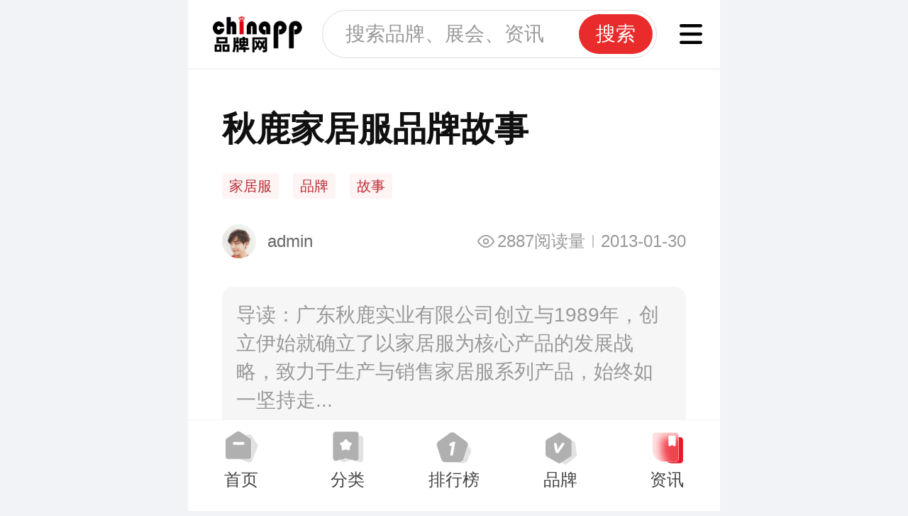

--- FILE ---
content_type: text/html; charset=utf-8
request_url: https://m.chinapp.com/gushi/43723
body_size: 7572
content:
<!DOCTYPE html>
<html lang="en">

<head>
    <meta charset="UTF-8">
    <meta name="viewport" content="width=device-width, initial-scale=1.0, viewport-fit=cover" />
    <meta http-equiv="X-UA-Compatible" content="ie=edge" />
    <meta name="format-detection" content="telephone=no" />
    <meta name="mobile-web-app-capable" content="yes">
    <meta name="apple-mobile-web-app-capable" content="yes">
    <meta name="apple-mobile-web-app-status-bar-style" content="black" />
    <meta name="applicable-device" content="mobile">
     <title>秋鹿家居服品牌故事-品牌故事-品牌网 Chinapp.com</title>
    <meta name="keywords" content="家居服,品牌,故事" />
    <meta name="description" content="广东秋鹿实业有限公司创立与1989年，创立伊始就确立了以家居服为核心产品的发展战略，致力于生产与销售家居服系列产品，始终如一坚持走..." />
    <link rel="stylesheet" href="https://static.chinapp.com/2024/mobile/css/bootstrap.min.css">
    <link rel="stylesheet" href="https://static.chinapp.com/2024/mobile/css/swiper.min.css">
    <link rel="stylesheet" href="https://static.chinapp.com/2024/mobile/css/reset.css">
    <link rel="stylesheet" href="https://static.chinapp.com/2024/mobile/css/public.css">
    <link rel="stylesheet" href="https://static.chinapp.com/2024/mobile/css/classifytab.css">
    <link rel="stylesheet" href="https://static.chinapp.com/2024/mobile/css/pop.css">
    <link rel="stylesheet" href="https://static.chinapp.com/2024/mobile/css/information.css">
        <link rel="canonical" href="https://www.chinapp.com/gushi/43723">
    <link rel="miphtml" href="https://mip.chinapp.com/gushi/43723">
        <script>
    var iw = document.documentElement.clientWidth;
    var iH = document.documentElement.clientHeight;
    iw = iw < 375 ? 375 : iw;
    document.querySelector("html").style.fontSize = iw / 23.4375 + "px";
    </script>
    
    <script async src="https://pagead2.googlesyndication.com/pagead/js/adsbygoogle.js?client=ca-pub-5738880591463657"
        crossorigin="anonymous"></script>
</head>

<body class="classify-tab-page detail-plate-page">
    <!-- 页头 -->
      <header class="home-header"> 
    <div class="headBox">
      <div class="header-goback" id="goHistoryBack"><span class="icon"></span></div>
      <div class="head-left">
        <a href="/"><img class="iconsvg" src="https://static.chinapp.com/2024/mobile/images/iconlogo.png" alt="品牌网"></a> 
      </div>
      <div class="head-search">
        <span class="iconfont iconsousuo"></span>
        <input type="text" placeholder="搜索品牌、展会、资讯">
        <span class="btn-search">搜索</span>
      </div>
      <div class="head-right">
        <a href="/classify">
          <img class="iconsvg" src="https://static.chinapp.com/2024/mobile/images/iconfenleiico.png" alt="">
        </a>
      </div>
    </div>
  </header>
    <div class="main">
        <div class="details-style">
            <h1 class="details-title ellipsis2">
                秋鹿家居服品牌故事            </h1>
            <div class="brand-tag-box">
            	                <span>家居服</span>
                                <span>品牌</span>
                                <span>故事</span>
                            </div>
            <div class="user-info-box">
                <div class="user-info">
                    <span class="m-img"><img src="https://img.chinapp.com/ask/avatar/5ef456fa000000000101dd60.jpg" style="width: 1.50rem;" alt=""></span>
                    <span class="m-name ellipsis">admin</span>
                </div>
                <div class="user-info-right">
                    <span class="lock">2887阅读量</span><span class="line"></span><span class="time">2013-01-30</span>
                </div>
            </div>
            <div class="takeaway">
                导读：广东秋鹿实业有限公司创立与1989年，创立伊始就确立了以家居服为核心产品的发展战略，致力于生产与销售家居服系列产品，始终如一坚持走...            </div>
            <div class="details-cont-style">
                <p></p>
<p>广东秋鹿实业有限公司创立与1989年，创立伊始就确立了以家居服为核心产品的发展战略，致力于生产与销售家居服系列产品，始终如一坚持走品牌发展之路。企业坚守&ldquo;勤奋、务实、开拓、创新&rdquo;的经营理念，弘扬&ldquo;修身、齐家、受爱&rdquo;的至家文化，致力营造&ldquo;家，多点温馨&rdquo;的暖情氛围。秋鹿公司是中国家居服比较早的缔造者之一，是比较早、经营时间比较长、比较专业的家居服企业，也是中国比较具影响力的家居服品牌企业。坚持将&ldquo;家多点温馨&rdquo;的理念贯穿到产品研发、营运过程中，现已发展成集设计、生产、出口贸易、国内营销一体化的经营运作体系，并确立了以&ldquo;秋鹿&rdquo;家居服为核心产品的多品牌发展战略。</p>
<p>秋鹿(Autumndeer)现拥有&ldquo;秋鹿&rdquo;家居服、&ldquo;增妳姿&rdquo;文胸、&ldquo;AUTUMNDEER&rdquo;时尚内衣、&ldquo;梦伴&rdquo;睡衣等多个品牌。公司旗下有：广州秋鹿服装实业有限公司;汕头市秋鹿服饰有限公司;艾迪国际投资(香港)有限公司;加拿大秋鹿国际贸易有限公司;美国秋鹿贸易有限公司等多家实体 。www.chinapp.com 品牌网</p>
<p>1998年，首家具有完全意义的家居服专卖店&mdash;&mdash;秋鹿家居服专卖店在温州市开业，标志着中国的家居服行业正式结束了产品只靠大流通批发的单一销售模式，为推动中国家居服行业的发展产生了极其深远的意义。秋鹿家居服的出现，打破了传统内衣、睡衣的种类划分。秋鹿在家居服款式、面料、材质等方面的突破，使得家居服产品多样化、功能多样化。人性化的设计：贴近时装的设计潮流，有别于传统睡衣的保守裁剪，更加明显地区别传统的睡衣，而是可以走出家门、室内，在小区活动、休闲的穿着。&ldquo;家居服&rdquo;的成为也由此而来。秋鹿公司带给社会的不但是几件衣服，而是一种生活理念。</p>
<p>秋鹿家居服在新产品的研发上，公司出资组建了一支强大的产品设计队伍，以比较快速度把握比较新市场动态，并将国际流行元素与公司品牌理念完美糅合，设计新颖独特的款式，以近乎完美的商场工艺，过硬的质量，赢得客户的信赖与支持。秋鹿每一季新品的发布，引领家居服潮流。秋鹿推向市场的产品几乎涵盖了家居生活服装的各个方面。多样化的产品，丰富和充实了家居生活的每个层面。</p>
<p>秋鹿家居服修身：点缀修饰释放的身心，是家居生活的身体梦想，也是秋鹿信守的产品研发理念，从自我的修身养性开始，储备面对生活历练的精神积淀。</p>
<p>秋鹿家居服齐家：和睦温馨家庭的物质润滑剂，倡导大家精神，小家人文，是家庭情感维系的形式载体，营造安稳和顺的家氛围，正迎人生事业高峰。</p>
<p>秋鹿家居服守爱：爱，涵延在人生的每个层面，融合修身的信仰和治家的结果，把持人生的宽度，执守大爱，抵达幸福与圆满的本质。</p>
<p>来源 品牌网 转载请注明出处</p>
            </div>
            <div class="details-fold hide">
                <span>展开全文</span>
            </div>
        </div>

        <div class="public-plate public-hy-news mb-12 hide" id="news-ad">
            <div class="list">
            </div>
        </div>

        <div class="public-plate public-hy-news mb-12">
            <div class="header">
                <span>相关资讯</span>
            </div>
            <div class="list">
            	                <a href="https://m.chinapp.com/shidapinpai/189427" class="items">
                                        <div class="m-img"><img class="lazyload" data-src="https://img.chinapp.com/uploadfile/article/original/20191021/ded4dfdee1f2d0a5f5490c813034db77.jpg" alt="家居服十大品牌 十大排行优质推荐"></div>
                                        <div class="cont-wrap">
                        <div class="cont">
                            <h4 class="ellipsis2">家居服十大品牌 十大排行优质推荐</h4>
                            <h5 class="ellipsis">​家居服哪些牌子比较好？家居服品牌哪些值得推荐？品牌网小编为大家分享家居服品牌：芬腾FENTENG、美标MEIBIAO、安之伴、红豆居家Hodo、秋鹿AutumnDeer、派邦奴PBENO、睦隆世家、桑罗SANGLUO、三枪THREEGUN、达尔丽Daerli。</h5>
                        </div>
                        <div class="time">2019-12-25</div>
                    </div>
                </a>
                                <a href="https://m.chinapp.com/pinpaidongtai/183192" class="items">
                                        <div class="m-img"><img class="lazyload" data-src="https://img.chinapp.com/uploadfile/article/original/20190527/30c611ac543618848e624df09e554bbb.jpg" alt="不落窠臼，DISNEY家居服的&ldquo;另类&rdquo;之路"></div>
                                        <div class="cont-wrap">
                        <div class="cont">
                            <h4 class="ellipsis2">不落窠臼，DISNEY家居服的&ldquo;另类&rdquo;之路</h4>
                            <h5 class="ellipsis">以前，出门之前少不了一番打扮，&ldquo;体面&rdquo;出门。如今，随着人们生活水平提高，人们开始注重居家生活品质，在家也追求精致。家居服市场随着人们的追求不断变化，呈现新格局，带来了新机遇，家居服市场的前景变得广阔，但对家居服品牌的考验变得更难。在这个阶段，不少品牌诞生</h5>
                        </div>
                        <div class="time">2019-05-27</div>
                    </div>
                </a>
                                <a href="https://m.chinapp.com/pinpairedian/196843" class="items">
                                        <div class="m-img"><img class="lazyload" data-src="https://img.chinapp.com/uploadfile/ueditor/image/20200429/15881220377657214006125.jpg" alt="&ldquo;宅&rdquo;在家里的家居服有哪些"></div>
                                        <div class="cont-wrap">
                        <div class="cont">
                            <h4 class="ellipsis2">&ldquo;宅&rdquo;在家里的家居服有哪些</h4>
                            <h5 class="ellipsis">​天气越来越热，这说明离夏天越来越近了，而且疫情还在外头肆虐，&ldquo;宅&rdquo;在家里是最好的选择。宅在家喝肥宅快乐水是最舒爽不过的事情了，但&ldquo;宅&rdquo;在家里没有一两套家居服怎么能行。那么&ldquo;宅&rdquo;在家里的家居服有哪些？和小编一起来了解下吧！</h5>
                        </div>
                        <div class="time">2020-04-29</div>
                    </div>
                </a>
                                <a href="https://m.chinapp.com/gushi/41637" class="items">
                                        <div class="cont-wrap">
                        <div class="cont">
                            <h4 class="ellipsis2">秋鹿家居服品牌故事</h4>
                            <h5 class="ellipsis">广东秋鹿实业有限公司创立与1989年，创立伊始就确立了以家居服为核心产品的发展战略，致力于生产与销售家居服系列产品，始终如一坚持走...</h5>
                        </div>
                        <div class="time">2012-12-26</div>
                    </div>
                </a>
                                <a href="https://m.chinapp.com/genzong/75849" class="items">
                                        <div class="cont-wrap">
                        <div class="cont">
                            <h4 class="ellipsis2">谈&ldquo;升派&rdquo;韩式家居服品牌发展之道</h4>
                            <h5 class="ellipsis">家居服,品牌,发展</h5>
                        </div>
                        <div class="time">2013-12-25</div>
                    </div>
                </a>
                                <a href="https://m.chinapp.com/genzong/74766" class="items">
                                        <div class="cont-wrap">
                        <div class="cont">
                            <h4 class="ellipsis2">凱倫堡品牌家居服</h4>
                            <h5 class="ellipsis">品牌,家居服,凱倫堡</h5>
                        </div>
                        <div class="time">2013-12-11</div>
                    </div>
                </a>
                                <a href="https://m.jm.chinapp.com/zhaoshang/news/143857" class="items">
                                        <div class="cont-wrap">
                        <div class="cont">
                            <h4 class="ellipsis2">加盟秋鹿家居服  打造温馨家庭</h4>
                            <h5 class="ellipsis">不仅仅是出门要穿的漂亮要穿的舒服，在家也要能够展现自己的曼妙身躯，穿着舒适，感受更多的轻松，因此，在家居服的选购上面，人们也非常的关注。秋鹿家居服，家居服知名品牌，凭借着时尚的款式以及独特的面料，成为了人们选购家居服的首选品牌。加盟秋鹿家居服，为消费者提供优质舒适的家居服装，用最贴心的温暖打动每一位前来购买的消费者，打造温馨家庭。秋鹿家居服从温情的角度出发，以关怀女性、关爱健康为品牌最核心</h5>
                        </div>
                        <div class="time">2016-01-18</div>
                    </div>
                </a>
                                <a href="https://m.jm.chinapp.com/zhaoshang/news/145980" class="items">
                                        <div class="cont-wrap">
                        <div class="cont">
                            <h4 class="ellipsis2">秋鹿屋家居服睡衣，引领家居加盟消费新主张</h4>
                            <h5 class="ellipsis">秋鹿屋品牌价值高，引领家居消费新主张，为更多消费者奉上一流的家居服睡衣品质。秋鹿屋家居服睡衣加盟品牌，其时尚家居服睡衣产品获得顾客的极大青睐，为有志于发展家居服睡衣事业的投资者提供最佳的创业平台。秋鹿屋保证家居服睡衣的精品质量、一流品质，相信无数家庭消费者选择秋鹿屋的家居服睡衣产品，也是这个方面的因素。广东秋鹿实业有限公司总部打造顶极家居服睡衣品牌&mdash;&mdash;秋鹿屋，实至名归成为中国家居服行业</h5>
                        </div>
                        <div class="time">2016-01-31</div>
                    </div>
                </a>
                                <a href="https://m.chinapp.com/genzong/73346" class="items">
                                        <div class="cont-wrap">
                        <div class="cont">
                            <h4 class="ellipsis2">家居服品牌古格 引领80后女生消费</h4>
                            <h5 class="ellipsis">引领,品牌,家居服,女生,消费</h5>
                        </div>
                        <div class="time">2013-12-04</div>
                    </div>
                </a>
                                <a href="https://m.jm.chinapp.com/zhaoshang/news/143947" class="items">
                                        <div class="cont-wrap">
                        <div class="cont">
                            <h4 class="ellipsis2">加盟秋鹿家居服  享受无尽财富</h4>
                            <h5 class="ellipsis">服装市场庞大，吸引了众多人想要开一家服装店。可是无论是开女装店还是男装店亦或者是童装店，竞争力都比较大。要想在服装行业中赚钱并不容易。但是开一家家居服店，就没有太大的竞争，加盟秋鹿家居服，可以独占家居服市场，享受无尽的财富。秋鹿家居服以雄厚的资金与技术实力为依托，见证并领跑中国家居服产业由无到有，由小到大的发展，承载着中国家居服产业发展的历史使命，积极发挥着行业最大影响力，实至名归成为中国</h5>
                        </div>
                        <div class="time">2016-01-18</div>
                    </div>
                </a>
                                
            </div>
        </div>

        <div class="ad-container">
            <ins class="adsbygoogle" style="display:block; text-align:center;" data-ad-layout="in-article"
                data-ad-format="fluid" data-ad-client="ca-pub-5738880591463657" data-ad-slot="1979259710"></ins>
        </div>

        <!-- 页脚 -->
                <!-- 页脚 -->
        <div class="m-footer">
            <div class="footer-code">
                <div class="code-items">
                    <span class="code"><img src="https://static.chinapp.com/2024/mobile/images/footer-code01.png" alt=""></span>
                    <span class="text">客服微信号</span>
                </div>
                <div class="code-items">
                    <span class="code"><img src="https://static.chinapp.com/2024/mobile/images/footer-code02.png" alt=""></span>
                    <span class="text">商务合作微信</span>
                </div>
                <div class="code-items">
                    <span class="code"><img src="https://static.chinapp.com/2024/mobile/images/footer-code03.png" alt=""></span>
                    <span class="text">关注公众号</span>
                </div>
            </div>
            <ul class="footer-bar">
                <li><a href="https://m.chinapp.com/help/about" rel="nofollow">关于我们</a></li>
                <li><a href="https://m.chinapp.com/help/brand_service" rel="nofollow">服务介绍</a></li>
                <li><a href="https://m.chinapp.com/help/contact_us" rel="nofollow">联系我们</a></li>
            </ul>
            <div class="copyright">
                CopyRight 2005-2026 品牌网 chinapp.com 版权所有
            </div>
        </div>
    </div>
    <!-- 底部固定導航 -->
        <div class="tabbar">
        <ul>
            <li >
                <a href="/">
                    <span class="icon"></span>
                    <span>首页</span>
                </a>
            </li>
            <li >
                <a href="/classify">
                    <span class="icon"></span>
                    <span>分类</span>
                </a>
            </li>
            <li >
                <a href="/paihang">
                    <span class="icon"></span>
                    <span>排行榜</span>
                </a>
            </li>
            <li >
                <a href="/pinpai">
                    <span class="icon"></span>
                    <span>品牌</span>
                </a>
            </li>
           
                        <li class="active" > <a href="/pinpaizixun">
                <span class="icon"></span>
                <span>资讯</span>
                </a>
            </li>
                    </ul>
    </div>

<script src="https://static.chinapp.com/2024/mobile/js/jquery-3.4.1.min.js"></script>
<script src="https://static.chinapp.com/2024/mobile/js/lazysizes.min.js"></script>
<script src="https://static.chinapp.com/2024/mobile/js/public.js"></script>
<script>
	var staticHost = "https://static.chinapp.com";
	$(document).ready(function(){
        //清除编辑器中的空格和换行
        $('.details-cont-style').html(function (index, oldHtml) {
            return oldHtml.replace(/&nbsp;|<br>/g, '');
        });


        //判断是否显示收起全文
        var height = $('.details-cont-style').height();
        var maxHeight=550;
		if(height>maxHeight){
            var per = Math.ceil((height-maxHeight)/height*100);
            $('.details-cont-style').css({'height':maxHeight})
			$('.details-cont-style').removeClass('open')
			$('.details-fold').removeClass('hide');
            $('.details-fold span').text('点击展开剩余 '+per+'%');
		}
	});

    //隐藏收起
    $(document).on("click", ".details-fold", function () { 
        $('.details-fold').addClass('hide')
        $('.details-cont-style').css({'height':'auto'})
    });

</script>

<script>
document.addEventListener('DOMContentLoaded', function () {
    initAdWatcher();
    removeEmptyGoogleAds();
});

function initAdWatcher() {
    const adContainer = document.querySelector('.ad-container');
    const adElement = adContainer?.querySelector('.adsbygoogle');
    const newsAd = document.querySelector('#news-ad');
    const list = newsAd?.querySelector('.list');

    // 若 DOM 缺失，直接 fallback（适配 AdBlock 等情况）
    if (!adContainer || !adElement || !newsAd || !list) {
        console.warn('广告 DOM 缺失，执行 fallback');
        fallbackToBaidu();
        return;
    }

    let fallbackTriggered = false;

    // 主动尝试 push 广告
    try {
        (adsbygoogle = window.adsbygoogle || []).push({});
        adElement.setAttribute('data-adsbygoogle-status', 'push-started');
    } catch (err) {
        console.warn('Google push 执行异常：', err);
        fallbackToBaidu();
        fallbackTriggered = true;
    }

    // 设置超时回退（2 秒内无任何反馈即 fallback）
    const timeout = setTimeout(() => {
        if (!fallbackTriggered) {
            console.warn('广告加载超时，执行 fallback');
            fallbackToBaidu();
        }
    }, 2000);

    // 使用 MutationObserver 辅助判断广告状态（但不依赖）
    const observer = new MutationObserver(function (mutations, obs) {
        for (const mutation of mutations) {
            if (mutation.type === 'attributes' && mutation.attributeName === 'data-ad-status') {
                const status = adElement.getAttribute('data-ad-status');
                console.log('Google 广告状态：', status);

                if (status === 'filled' || status === 'done') {
                    clearTimeout(timeout);
                    newsAd.classList.remove('hide');
                    fallbackTriggered = true;
                    obs.disconnect();
                } else if (status === 'unfilled' || status === 'error') {
                    clearTimeout(timeout);
                    fallbackToBaidu();
                    fallbackTriggered = true;
                    obs.disconnect();
                }
            }
        }
    });

    observer.observe(adElement, { attributes: true });
}

function fallbackToBaidu() {
    const newsAd = document.querySelector('#news-ad');
    const list = newsAd?.querySelector('.list');
    if (!newsAd || !list) return;

    // 移除 Google 广告容器（如果还存在）
    const adContainer = document.querySelector('.ad-container');
    if (adContainer) adContainer.remove();

    // 加载百度广告脚本
    const script = document.createElement('script');
    script.type = 'text/javascript';
    script.src = '//px.chinapp.com/common/gbt/c_t/dqhy.js';
    script.onload = function () {
        console.log('Baidu 广告已加载');
        setTimeout(() => {
            newsAd.classList.remove('hide');
        }, 300);
    };
    list.appendChild(script);
}

function removeEmptyGoogleAds() {
    const ads = document.querySelectorAll('.google-auto-placed');
    ads.forEach(ad => {
        const ins = ad.querySelector('ins.adsbygoogle');
        const adStatus = ins?.getAttribute('data-ad-status');
        const iframe = ad.querySelector('iframe');

        const isUnfilled = adStatus === 'unfilled' || adStatus === 'error';
        const isEmpty = !iframe || iframe.clientHeight < 50 || iframe.clientWidth < 50;

        if (isUnfilled || isEmpty) {
            ad.remove();
            console.warn('已移除未填充广告容器');
        }
    });
}

//防抖
function debounce(fn, delay) {
    let timer = null;
    return function () {
        clearTimeout(timer);
        timer = setTimeout(fn, delay);
    };
}

window.addEventListener('scroll', debounce(removeEmptyGoogleAds, 500));
</script>

</body>

</html>

--- FILE ---
content_type: text/html; charset=utf-8
request_url: https://www.google.com/recaptcha/api2/aframe
body_size: 266
content:
<!DOCTYPE HTML><html><head><meta http-equiv="content-type" content="text/html; charset=UTF-8"></head><body><script nonce="bkZUMsmL7HHpX7JqhA-0sA">/** Anti-fraud and anti-abuse applications only. See google.com/recaptcha */ try{var clients={'sodar':'https://pagead2.googlesyndication.com/pagead/sodar?'};window.addEventListener("message",function(a){try{if(a.source===window.parent){var b=JSON.parse(a.data);var c=clients[b['id']];if(c){var d=document.createElement('img');d.src=c+b['params']+'&rc='+(localStorage.getItem("rc::a")?sessionStorage.getItem("rc::b"):"");window.document.body.appendChild(d);sessionStorage.setItem("rc::e",parseInt(sessionStorage.getItem("rc::e")||0)+1);localStorage.setItem("rc::h",'1770049089140');}}}catch(b){}});window.parent.postMessage("_grecaptcha_ready", "*");}catch(b){}</script></body></html>

--- FILE ---
content_type: text/css
request_url: https://static.chinapp.com/2024/mobile/css/public.css
body_size: 918
content:
/* 左侧返回上一页 */
.inside-page-header.home-header .head-left{
  flex: 1;
}
.inside-page-header.home-header .goback-prev{
  width: 1.375rem;
  height: 100%;
  margin-left: 0.1875rem;
  margin-right: 0.6875rem;
  display: flex;
  justify-content: center;
  align-items: center;
}
.inside-page-header.home-header .goback-prev::before{
  display: block;
  content: "";
  height: 0.625rem;
  width: 1rem; 
  background: url(../images/icon-sjbottom.png) no-repeat left top;
	background-size: 100%;    
  transform: rotate(90deg); 
}
.inside-page-header.home-header .to-search {
  display: inline-block;
  width: 1.25rem;
  height: 1.25rem;
  background: url(../images/icon-search02.png) no-repeat left top;
	background-size: 100%;
  margin-right: 1.25rem;
}

/* 首页头部轮播 */
.home-swiper {
  width: 100%;  
  position: relative;  
  box-sizing: border-box;
}
.home-swiper .swiper-container{
  /* width: 94%; */
  height: 11.125rem;
  margin: 0 0.75rem;
  position: relative;
} 
.home-swiper .swiper-wrapper .swiper-slide{
  width: 100%;
  height: 100%;  
  overflow: hidden;
}
.home-swiper .swiper-pagination-fraction{
  width: 2.75rem;
  background: rgba(0, 0, 0, 0.3);
  border-radius: 3.125rem;
  font-size: 0.75rem;
  left: 45%;
  color: #fff;
  height: 1.375rem;
  font-weight: 400;
  display: inline-flex;
  justify-content: center;
  align-items: center;
} 
.home-swiper .swiper-pagination-fraction span:nth-child(2) {
  margin-left: 0.1rem;
}
.home-swiper .swiper-wrapper a{
  display: block;
  position: relative;
  width: 100%;
  height: 100%;
}
.home-swiper .swiper-wrapper a>.adlogo{
  position: absolute;
  right: 0.625rem;
  bottom: 0.625rem;
  width: 1.4375rem;
  height: 0.8125rem;
  border-radius: 1px;
  background-image: url(../images/ggtype.png);
  background-repeat: no-repeat;
  background-size: cover;
}
.home-swiper .swiper-wrapper img{
  width: 100%;
  height: 11.125rem;
  border-radius: 1rem;
}

/* 热门资讯 */
.m-brand-news{
    margin: 0 0.75rem;
    width: 21.9375rem; 
    background-image: linear-gradient(180deg, #e4d0d2 0%, #FFFFFF 100%);
    border-radius: 0.5rem;
    padding: 0.0625rem;    
  }  
  .m-brand-news-cont{
    background-image: linear-gradient(180deg, #FBE5E5 0%, #FFFFFF 60%); 
    border-radius: 0.5rem;
    position: relative;   
    padding: 0.75rem;
    padding-bottom: 0.4375rem;
  }
  .m-brand-news-cont::before{
    display: block;
    content: "";
    position: absolute;
    right: 1.25rem;
    top: 0.625rem;
    width: 3rem;
    height: 3.25rem;
    background: url(../images/icon-huo.png) no-repeat center;
    background-size: 100%;
  }
  .m-brand-news-cont .news-header{
    height: 1.3125rem;
    display: flex;
    align-items: center;
  }
  .m-brand-news-cont .news-header .title-icon{
    display: inline-block;
    width: 4.25rem;
    height: 1rem;
    background: url(../images/title_rmzx.png) no-repeat center;
    background-size: 100%;
  }
  .m-brand-news-cont .news-header .tit{
    display: inline-block;
    font-size: 0.75rem;
    color: #674042;
    margin-left: 0.75rem;
    padding-left: 0.625rem;
    position: relative;
  }
  .m-brand-news-cont .news-header .tit::before{
    display: block;
    content: "";
    position: absolute;
    left: 0;
    top: 50%;
    margin-top: -0.3125rem;
    background: #c69b9d;
    height: 0.625rem;
    width: 0.0625rem;
  }
  .m-brand-news-cont .news-list{ 
    padding-top: 0.5rem;
  }
  .m-brand-news-cont .news-list a{
    display: block;
    height: 2.3125rem;
    line-height: 2.3125rem;
    font-size: 0.9375rem;
    color: #101010;
    padding-left: 1rem;
    position: relative;
  }
  .m-brand-news-cont .news-list a::before{
    display: block;
    content: "";
    width: 0.25rem;
    height: 0.25rem;
    transform: rotate(-45deg);
    background: #101010;
    position: absolute;
    left: 0.125rem;
    top: 50%;
    margin-top: -0.1rem;
  }
  

--- FILE ---
content_type: text/css
request_url: https://static.chinapp.com/2024/mobile/css/classifytab.css
body_size: 4970
content:
/* 分类Tab页面：行业排行、品牌榜单、知名品牌、品牌招商、行业资讯 */
.classify-tab-page .main{
  padding-top: 3rem;
  /* padding-bottom: 7.625rem;  */
  padding-bottom: 4.0625rem; 
  position: relative;
} 

/* tab-header */
.classify-tab-header-vis{
  height: 2.875rem;
}
.classify-tab-header{
  height: 2.875rem;
  background-color: #fff;
  display: flex;
  justify-content: space-around;
  align-items: center;
  width: 100%;
  position: fixed;
  top: 3rem;
  left: 0; 
  z-index: 999;
}
.classify-tab-header a,
.classify-tab-header > span{
  display: block;
  width: 100%;
  height: 100%; 
  display: flex;
  justify-content: space-around;
  align-items: center;
  position: relative;  
  font-size: 0.875rem;
  color: #666666;
}
.classify-tab-header .active{
  font-weight: 600;
  color: #101010;
}
.classify-tab-header .active::after{
  display: block;
  content: "";
  width: 1.125rem;
  height: 0.375rem;
  position: absolute;
  bottom: 0.375rem;
  left: 50%;
  margin-left: -0.5625rem; 
  background: url(../images/tab_bg.png) no-repeat left top;
	background-size: 100%;    
}

/* 知名品牌: 内容区域 */
.f-brand-page .main{
  background: url(../images/bg_classify.png) no-repeat left 5.875rem;
  background-size: 100%; 
  background-color: #f2f3f7;
}
.f-brand-page .brand-desc {
  margin-top: 6.75rem;
  height: 1.125rem;
  display: flex;
  justify-content: center;
  align-items: center;
  font-size: 0.75rem;
  color: #FFFAEA;
  margin-bottom: 1.5rem;
}
.f-brand-page .brand-desc span{
  display: inline-block;
  margin: 0 0.5rem;
}
.f-brand-page .brand-desc::before{
  display: inline-block;
  content: "";
  width: 2rem;
  height: 0.0625rem; 
  background-image: linear-gradient(to left, #fff, transparent);
}
.f-brand-page .brand-desc::after{
  display: inline-block;
  content: "";
  width: 2rem;
  height: 0.0625rem; 
  background-image: linear-gradient(to right, #fff, transparent);
}

/* 标签Tag */
.f-brand-page .brand-tagbox {
  padding: 0 0.75rem; 
  padding-bottom: 0.5rem;
  overflow: hidden;
}
.f-brand-page .brand-tagbox ul{
  display: flex; 
  justify-content: space-around;
}
.f-brand-page .brand-tagbox li{
  display: flex;
  align-items: center; 
  font-size: 0.875rem;
  color: #FFE4D1;
}
.f-brand-page .brand-tagbox li .icon{
  margin-right: 0.375rem;
  display: inline-block;
  height: 1.25rem;
  width: 1.25rem;
}
.f-brand-page .brand-tagbox li .icon img{
  width: 100%;
}

.f-brand-page .brand-tagbox .bom-btn{
  width: 16.75rem;
  height: 0.75rem;
  background: url(../images/icon-style-down.png) no-repeat left top;
	background-size: 100%;  
  margin: 0.75rem auto 0;
}
/* 搜索分类下拉+小分类：吸顶 */
.f-brand-searchnav{
  padding-bottom: 0.3125rem;
}
.f-brand-searchnav .sub-nav{ 
  padding: 0 0.75rem;
  overflow: hidden; 
  margin-top: 0.125rem;
} 
.f-brand-searchnav .sub-nav ul{
  display: flex;
  justify-content: space-between;
}
.f-brand-searchnav .sub-nav ul li{ 
  position: relative;
  height: 1.5625rem; 
  padding: 0 0 0.4375rem;
  font-size: 0.75rem;
  color: #FFD5D5;
  opacity: 0.7;
}
.f-brand-searchnav .sub-nav ul li::after{
  display: none;
  content: "";
  position: absolute;
  left: 0;
  right: 0;
  bottom: 0;
  background: #323441;
  background-image: linear-gradient(93deg, #FFFBEA 0%, #FFD38B 100%);
  border-radius: 0.125rem;
  height: 0.1875rem;
}
.f-brand-searchnav .sub-nav ul li.active::after{
  display: block;
}
.f-brand-searchnav .sub-nav ul li.active { 
  color: #FFDDA2; 
  font-weight: 600;
  opacity: 1;
}
/* 品牌列表 */
.f-brand-list {
  overflow: hidden;
  padding: 0 0.75rem 0.75rem;
}
.f-brand-list li{
  background-color: #FFFFFF;
  border-radius: 0.5rem;
  margin-top: 0.625rem;
  position: relative;
  padding: 0.75rem;
  overflow: hidden;
}
.f-brand-list li .sbhy-box {
  height: 1.875rem;
  padding: 0.1875rem 0;
  position: relative;
  margin-top: 0.625rem;
}
.f-brand-list li .sbhy-box img{
  width: 1.625rem;
  height: 1.875rem;
  position: absolute;
  left: 0;
  top: 0;
}
.f-brand-list li .sbhy-box .cont{
  background: #FFEFDB;
  border-radius: 0.25rem; 
  height: 100%;
  padding-left: 2.125rem;
  display: flex;
  font-size: 0.75rem;
  color: #9A4A17; 
  align-items: center;
  border-bottom-left-radius: 1rem;
  border-top-left-radius: 1rem;
}
.f-brand-list li .sbhy-box .m-label{
  /* width: 3.75rem; */
  font-weight: 600;
}
.f-brand-list li .sbhy-box .text{
  flex: 1;
  padding-right: 0.5rem;
}
.f-brand-list .img-list{
  overflow: hidden;
  /* height: 4rem; */
  /* display: flex; */
  /* justify-content: space-between; */
  /* margin-top: 0.75rem; */ 
}
.f-brand-list .img-list .items{
  display: flex;
  justify-content: center;
  align-items: center;
  height: 100%;
  width: 6.5625rem;
  overflow: hidden;
  border-radius: 0.25rem;
  float: left;
  margin-right: 0.375rem;
  margin-top: 0.75rem;
}
.f-brand-list .img-list .items:nth-child(3n) {
  margin-right: 0;
}
.f-brand-list .img-list .items img{
  width: 100%;
}
.f-brand-list .desc-text { 
  font-size: 0.75rem;
  color: #666666; 
  line-height: 1.25rem;
  font-weight: 400;
  padding-top: 0.5rem;
}
.f-brand-list .source-info { 
  overflow: hidden;
  margin-top: 0.75rem; 
  font-size: 0.75rem;
  color: #999999;
  line-height: 1.5; 
  display: flex;
  align-items: center;
} 
.f-brand-list .source-info .text{
  color: #101010;
  display: inline-block;
  margin-left: 0.2rem;
}
.f-brand-list .source-info span:nth-child(2),
.f-brand-list .source-info span:nth-child(8){
  overflow: hidden; /* 隐藏超出内容 */
	white-space: nowrap; /* 强制不换行 */
	text-overflow: ellipsis; /* 文字溢出显示省略号 */ 
}
.f-brand-list .source-info span:nth-child(2){
  max-width: 3.7rem;
}
.f-brand-list .source-info span:nth-child(8){
  flex: 1.8;
} 
.f-brand-list .source-info .line {
  display: inline-block;
  width: 1px;
  height: 0.5rem;
  background-color: #ededed;
  margin: 0 0.5rem;
}
.f-brand-list .base-info { 
  height: 3.125rem;
  display: flex;
  justify-content: space-between;
}
.f-brand-list .base-info .m-img{
  width: 4.875rem;
  height: 100%;
  background: #FFFFFF;
  border: 1px solid #E6E6E6;
  border-radius: 0.25rem;
  overflow: hidden;
  display: flex;
  justify-content: center;
  align-items: center;
}
.f-brand-list .base-info .m-img img{
  width: 100%;
}
.f-brand-list .base-info .cont{
  flex: 1; 
  padding: 0 0.625rem;
  overflow: hidden;
  display: flex;
  flex-direction: column;
}
.f-brand-list .base-info .cont.center-y{
  justify-content: center;
}
.f-brand-list .base-info .cont.center-y .base-title{
  margin-bottom: 0;
}
.f-brand-list .base-info .cont.center-y .tag-box{
  display: none;
}

.f-brand-list .base-info .link{
  display: flex;
  flex-direction: column;
  justify-content: center;
  align-items: center;
  width: 1.75rem;
  font-size: 0.625rem;
  color: #999999;
}
.f-brand-list .base-info .link::before{
  display: block;
  content: "";
  width: 0.875rem;
  height: 0.875rem;  
  background: url(../images/icon-link01.png) no-repeat left top;
	background-size: 100%;  
}
.f-brand-list .base-info .linked::before{
  background: url(../images/bottom-likeon.png) no-repeat center;
	background-size:contain; 
}
.f-brand-list .base-info .link span {
  display: none; 
  margin-top: 0.25rem;
}
.f-brand-list .base-info .link .link01 {
  display: block; 
} 
.f-brand-list .base-info .linked .link01 {
  display: none;
}
.f-brand-list .base-info .linked .link02 {
  display: block; 
}
.f-brand-list .base-info .base-title{
  height: 1.625rem;
  margin-bottom: 0.375rem;
  overflow: hidden; 
  display: flex;
  align-items: center;
}
.f-brand-list .base-info .base-title .t{
  font-size: 1rem;
  color: #101010; 
  font-weight: 600;
  overflow: hidden; /* 隐藏超出内容 */
	white-space: nowrap; /* 强制不换行 */
	text-overflow: ellipsis; /* 文字溢出显示省略号 */
}
.f-brand-list .base-info .base-title .b-icon{
  flex: 1;
  display: flex;
}
.f-brand-list .base-info .tag-box{
  height: 1rem;
  overflow: hidden;
  display: flex;
}
.f-brand-list .base-info .tag-box .tag {
  border: 1px solid #e0ccb8;
  background-color: #fff;
  width: 2.125rem;
  display: flex;
  align-items: center;
  justify-content: center;
  height: 1rem;
  margin-right: 0.25rem;
  font-size: 0.625rem;
  color: #9F6831;
  border-radius: 0.1rem;
}
.f-brand-list .more-brand {
  margin-bottom: 0.375rem;
  margin-top: 0.625rem;
  height: 1.625rem;
  display: flex;
  justify-content: center;
  align-items: center;
  font-size: 0.75rem;
  color: #666666;
}
.f-brand-list .more-brand::after{
  display: block;
  content: ""; 
  height: 0.4375rem;
  width: 0.6875rem;
  margin-left: 0.25rem;
  background: url(../images/icon-sjbottom.png) no-repeat left top;
	background-size: 100%;    
}
.f-brand-searchnav-vis{
  display: none;
  height: 5.375rem;
}
/* 品牌吸顶 */
.f-brand-scroll .f-brand-searchnav-vis{
  display: block;
}
.f-brand-scroll .f-brand-searchnav{
  width: 100%;
  position: fixed;
  top: 5.875rem;
  left: 0; 
  z-index: 999;
  background-color: #fff;
  border-top: 1px solid #f2f3f7;
  padding-bottom: 0;
  box-shadow: 0 2px 4px 0 rgba(223, 223, 223, 0.50);
}
.f-brand-scroll .f-brand-searchnav .sub-nav li{
  color: #333333;
}
.f-brand-scroll .f-brand-searchnav .sub-nav li.active{
  color: #1e1e1e;
}
.f-brand-scroll .f-brand-searchnav .sub-nav li::after{
  background: #E81B29;
}
.industry-ranking-scroll .public-search-select li,
.brand-ranking-scroll .public-search-select li,
.f-brand-scroll .public-search-select li{
  background-color: #f6f6f6!important;
  color: #131313!important;
}
.industry-ranking-scroll .public-search-select li.active,
.brand-ranking-scroll .public-search-select li.active{ 
  color: #E81B29!important;
}
.industry-ranking-scroll .public-search-select li:after,
.brand-ranking-scroll .public-search-select li:after,
.f-brand-scroll .public-search-select li::after{
  background: url(../images/icon-sjbottom.png) no-repeat center!important;
  background-size: 100%!important;
}

.industry-ranking-scroll .public-search-select li.active:after,
.brand-ranking-scroll .public-search-select li.active:after{
  background: url(../images/icons-sj-red.png) no-repeat center!important;
  background-size: 100%!important;
}

/* ------ 行业排行 ------ */
.industry-ranking-page .main{
  padding-top: 3rem;
  padding-bottom: 7.625rem; 
  /* padding-bottom: 4.0625rem;  */
  position: relative;
} 
.industry-ranking-page .main{
  background: url(../images/bg_hyph.png) no-repeat left 5.875rem;
  background-size: 100%; 
  background-color: #f2f3f7;
}
.industry-ranking-page .public-search-select{
  position: fixed; 
  top: 5.875rem;
  width: 100%;
  z-index: 999;
}
.industry-ranking-page .public-search-select li{
  background: #ffffff3d;
  flex: 1;
  margin-right: 1.5625rem;
}
.industry-ranking-page .public-search-select li:last-child{
  margin-right: 0;
}
.industry-ranking-scroll .public-search-select{
  background-color: #fff;
  box-shadow: 0 2px 4px 0 rgba(223, 223, 223, 0.50);  
}
.industry-ranking-page .ranking-header {
  /* height: 15.125rem;  */
  padding: 4.25rem 0.75rem 0;
  position: relative;
  overflow: hidden;
  margin-bottom: 0.9375rem;
}
.industry-ranking-page .ranking-header h1{
  font-size: 1.375rem;
  color: #FFF5D4; 
  font-weight: 600;
  height: 1.625rem;
  line-height: 1.625rem;
  margin-bottom: 0.625rem;

  background: linear-gradient(to right, #FFF7DE, #FFE48C); /* 从左到右的红色到蓝色的渐变 */
  -webkit-background-clip: text; /* 兼容旧版Safari浏览器 */
  background-clip: text; /* 背景裁剪为文字 */
  color: transparent; /* 文字颜色设为透明 */
}
.industry-ranking-page .ranking-header .desc {
  width: 16rem;
  margin-top: 0.5rem;
  font-size: 0.5rem;
  color: #FFB5B5; 
  line-height: 1.9;
  height: 2.8125rem; 
  overflow-y: scroll;
  -webkit-overflow-scrolling: touch; /* 兼容iOS设备的滚动效果 */
  scrollbar-width: none; /* Firefox */
  -ms-overflow-style: none; /* IE 10+ */
}
.industry-ranking-page .ranking-header .btn-box button{
  border: 0;
  width: 4.625rem;
  height: 1.625rem;
  line-height: 1.6rem;
  overflow: hidden;
  display: flex;
  justify-content: center;
  /* align-items: center; */
  font-size: 0.75rem;
  color: #8C0912; 
  font-weight: 600;
  background: #D8D8D8;
  background-image: linear-gradient(91deg, #FFF7DE 0%, #FFE48C 100%);
  border-radius: 1rem;
}

.classify-tab-page .tab-header{
  height: 1.875rem;
  background: rgba(145,20,20,0.15);
  border: 0.5px solid rgba(255,246,237,0.50);
  -webkit-backdrop-filter:blur(6px); 
  backdrop-filter:blur(6px); 
  border-radius: 1rem;
  margin-top: 0.75rem;
  font-size: 0.875rem;
  color: #FFFFFF; 
  display: flex;
  justify-content: space-between;
  align-items: center;
}
.classify-tab-page .tab-header span{
  flex: 1;
  height: 100%; 
  display: flex;
  justify-content: center;
  align-items: center;
  border-radius: 1rem;
}
.classify-tab-page .tab-header .active {
  background-color: #fff; 
  color: #BA121D; 
  margin-top: -0.0625rem;
  height: 1.875rem;
  font-weight: 600;
}

/* 行业排行列表 */
.industry-ranking-list{
  padding: 0 0.75rem;
}
.industry-ranking-list li{
  background: #FFFFFF;
  border-radius: 0.5rem;
  padding: 0.75rem;
  margin-bottom: 0.5rem;
  overflow: hidden;
}
.industry-ranking-list .brand-desc {
  margin-top: 0.625rem;
  height: 1.125rem;
  line-height: 1.125rem;
  font-size: 0.75rem;
  color: #666666;
  line-height: 1.25rem;
}
.industry-ranking-list .base-info{
  height: 4.125rem;
  display: flex;
}
.industry-ranking-list .base-info .m-img{
  margin-left: 0.75rem;
  width: 6.625rem;
  height: 4.125rem;
  background-color: #fff;
  border-radius: 0.3rem;
  border: 1px solid #e6e6e6;
  display: flex;
  justify-content: center;
  align-items: center;
  overflow: hidden;
}
.industry-ranking-list .base-info .m-img img{
  width: 100%;
}
.industry-ranking-list .base-info .cont {
  flex: 1; 
  padding-left: 0.75rem;
  overflow: hidden;
}
.industry-ranking-list .base-info>span.icon{
  display: block;
  width: 1.625rem;
  height: 1.75rem;
  background-size: 100%!important; 
  margin-top: 1.1875rem;
} 
.industry-ranking-list .base-info>span.icon img{
  width: 100%;
}
.industry-ranking-list .base-info .cont .title{
  font-size: 1rem;
  color: #101010; 
  font-weight: 600;
  height: 1.5rem;
  line-height: 1.5rem;
}
.industry-ranking-list .base-info .cont .sub-tit{
  height: 1rem;
  line-height: 1rem;
  font-size: 0.625rem;
  color: #666666;
  width: 100%;
  margin-bottom: 0.4375rem;
  margin-top: 0.125rem;
}
.industry-ranking-list .base-info .tag-box{
  height: 1.25rem;
  display: flex;
  justify-content: space-between;
  margin-top: -0.2rem;
}
.industry-ranking-list .base-info .tag-box .items{
  background-color: #ccc;
  padding: 0.125rem;
  display: flex;
  align-items: center;
  font-size: 0.625rem;
  color: #605349;
  border-radius: 0.625rem;
}
.industry-ranking-list .base-info .tag-box .items img{
  width: 1rem;
  margin-right: 0.25rem; 
}
.industry-ranking-list .base-info .tag-box .tag-zs {
  background-image: linear-gradient(270deg, #FFFFF9 0%, #FFE0E2 100%); 
}
.industry-ranking-list .base-info .tag-box .tag-pp {
  width: 4.25rem;
  height: 1.25rem;
  background-image: linear-gradient(270deg, #FFF9F9 0%, #FFDAAE 100%); 
}
.industry-ranking-list .base-info .tag-box .number{
  color: #E81B29; 
  line-height: 0.875rem;
  font-weight: 600;
  margin-left: 0.2rem;
}
.industry-ranking-list .base-info .tag-box span{
  /* position: relative;
  top: 0.0625rem; */
  display: inline-flex;
  height: 100%;
  align-items: center;
}
.industry-ranking-list .shop-btns{
  display: flex;
  margin-top: 0.625rem; 
  /* justify-content: space-between; */
}
.industry-ranking-list .shop-btns span{
  flex: 1;
  display: inline-flex;
  height: 100%;
  align-items: center;
}
.industry-ranking-list .shop-btns a{
  display: flex;
  justify-content: center;
  align-items: center; 
  background: #F3F3F3;
  border-radius: 0.5rem;
  font-size: 0.75rem;
  color: #333333;
  height: 1.875rem;
  padding: 0 0.375rem;
  margin-right: 0.25rem;
}
.industry-ranking-list .shop-btns a::after{
  display: inline-block;
  content: "";
  height: 0.375rem;
  width: 0.5rem;
  margin-left: 0.25rem;
  background-color: #f00;
  background: url(../images/icon-sjbottom.png) no-repeat left center;
  background-size: 100%;
  transform: rotate(-90deg); 
}
.industry-ranking-list .shop-btns a::before{
  display: inline-block;
  content: "";
  width: 1.125rem;
  height: 1.125rem;
  margin-right: 0.375rem; 
  background-size: 100%!important;
}
.industry-ranking-list .shop-btns a:last-child {
  margin-right: 0;
}
.industry-ranking-list .shop-btns a.icon-guan::before{
  background: url(../images/icon-guan.png) no-repeat left center;
}
.industry-ranking-list .shop-btns a.icon-jd::before{
  background: url(../images/icon-stop-jd.png) no-repeat left center;
}
.industry-ranking-list .shop-btns a.icon-tm::before{
  background: url(../images/icon-stop-tm.png) no-repeat left center;
}

/* 相关行业推荐: public */
.public-xg-rec .list{
  margin-top: 0.25rem;
  display: flex; 
  flex-wrap: wrap; 
} 
.public-xg-rec .list .items {
  margin-top: 0.75rem;
  width: 3.625rem; 
  display: flex;
  flex-direction: column;
  justify-content: center;
  align-items: center; 
  margin-right: 1.875rem;
}
.public-xg-rec .list .items:nth-child(4n) {
  margin-right: 0;
}
.public-xg-rec .list .items .m-img{
  display: flex;
  justify-content: center;
  align-items: center;
  width: 3.625rem;
  height: 3.625rem;
  background: #FFFFFF; 
  border: 0.5px solid #DEDEDE;
  overflow: hidden;
  border-radius: 50%;
}
.public-xg-rec .list .items .m-img img{
  width: 100%;
}
.public-xg-rec .list .items .text{
  height: 1.125rem;
  line-height: 1.125rem;
  width: 3.5rem;
  font-size: 0.75rem;
  color: #333333;
  margin-top: 0.5rem;
  text-align: center;
  margin-bottom: 0.1875rem;
}

/* 行业精选品牌: public */
.public-jx-brand .list {
  display: flex; 
  flex-wrap: wrap; 
}
.public-jx-brand .list .items { 
  width: 6.25rem; 
  height: 4rem;
  display: flex;
  flex-direction: column;
  justify-content: center;
  align-items: center;  
  border: 1px solid #eeeeee;
  margin-top: 0.75rem;
  margin-right: 0.75rem;
  overflow: hidden;
}
.public-jx-brand .list .items:nth-child(3n) {
  margin-right: 0;
}
.public-jx-brand .list .items img{
  width: 100%;
}

/* 行业资讯: public */
.mb-12{
  margin-bottom: 0.75rem;
}
.public-hy-news .list{
  overflow: hidden;
}
.public-hy-news .list .items {
  height: 4.25rem;
  overflow: hidden;
  margin-top: 1rem;
  display: flex;
  justify-content: space-between;  
} 
.public-hy-news .list .items .m-img{
  display: flex;
  justify-content: center;
  align-items: center;
  width: 6.25rem;
  height: 4.25rem;
  background: #f5f5f5;   
  border-radius: 0.5rem;
  overflow: hidden;
}
.public-hy-news .list .items .m-img img{
  width: 100%; 
}
.public-hy-news .list .items .cont-wrap{
  flex: 1; 
  overflow: hidden;
  padding-left: 0.625rem;
}
.public-hy-news .list .items .cont {
  height: 2.75rem;
  overflow: hidden;
}
.public-hy-news .list .items h4 {
  font-size: 0.875rem;
  color: #101010; 
  font-weight: 400;
  line-height: 1.4; 
  margin-bottom: 0.25rem;
}
.public-hy-news .list .items h5 {
  font-size: 0.75rem;
  color: #999999;
  height: 1.125rem;
  line-height: 1.125rem; 
}
.public-hy-news .list .items .time{ 
  margin-top: 0.25rem;
  height: 1rem;
  line-height: 1rem; 
  font-size: 0.625rem;
  color: #999999; 
}

/* 品牌榜单 */
.brand-ranking-page .main{
  padding-top: 3rem;
  padding-bottom: 7.625rem; 
  /* padding-bottom: 4.0625rem;  */
  position: relative;
  background-color: #f2f3f7;
}  
.brand-ranking-page .main::before {
  display: block;
  content: "";
  background-image: linear-gradient(180deg, #D81B16 36%, #F2F3F7 100%);
  height: 38.3125rem;
  position: absolute;
  top: 5.875rem;
  width: 100%;
  z-index: 1;
  border: 0;
  border-color: transparent;
}
.brand-ranking-page .bg-linear-gradient{
  height: 7.9375rem;
  background-image: linear-gradient(180deg, #CE0100 0%, rgba(206,0,0,0.00) 100%);
  position: absolute;
  top: 5.875rem;
  width: 100%;
  z-index: 2;
}
.brand-ranking-page .public-search-select{
  position: fixed; 
  top: 5.875rem;
  width: 100%;
  z-index: 999;
}
.brand-ranking-page .public-search-select li{
  background: #ffffff3d;
  flex: 1;
  margin-right: 1.5625rem;
}
.brand-ranking-page .public-search-select li:last-child{
  margin-right: 0;
}
.brand-ranking-scroll .public-search-select{
  background-color: #fff;
  box-shadow: 0 2px 4px 0 rgba(223, 223, 223, 0.50);
}
.brand-ranking-page .ranking-header { 
  padding: 4.375rem 0.875rem 0;
  position: relative;
  overflow: hidden;
  z-index: 2;
}
.brand-ranking-page .ranking-header .desc { 
  margin-top: 0.5rem;
  font-size: 0.5rem;
  color: #FFB5B5;   
  line-height: 1.95;
  /*height: 3rem;*/
  overflow-y: scroll;
  -webkit-overflow-scrolling: touch;
  scrollbar-width: none;
  -ms-overflow-style: none;
}
.brand-ranking-page .ranking-header .ph-title {
  height: 3.125rem;
  margin-bottom: 1rem;
  color: #FFFFFF;  
  display: flex;
  justify-content: center;
  align-items: center;
  position: relative;
}
.brand-ranking-page .ranking-header .ph-title::before,
.brand-ranking-page .ranking-header .ph-title::after{
  display: block;
  content: "";
  width: 1.5rem;
  height: 2.875rem;
  background-size: 100%!important;
  position: relative;
  z-index: 2;
}
.brand-ranking-page .ranking-header .ph-title::before{
  background: url(../images/left-ms.png) no-repeat left center;
  margin-right: 1.25rem;
}
.brand-ranking-page .ranking-header .ph-title::after{
  background: url(../images/right-ms.png) no-repeat left center;
  margin-left: 1.25rem;
}
.brand-ranking-page .ranking-header .ph-title .c{
  text-align: center;
}
.brand-ranking-page .ranking-header .ph-title h1 {
  font-size: 1.5rem;
  background: linear-gradient(to right,#FFF7DE, #FFE48C); /* 从左到右的红色到蓝色的渐变 */
  -webkit-background-clip: text; /* 兼容旧版Safari浏览器 */
  background-clip: text; /* 背景裁剪为文字 */
  color: transparent; /* 文字颜色设为透明 */
}
.brand-ranking-page .ranking-header .ph-title h2 {
  font-size: 1rem; 
  font-weight: 600;
  background: linear-gradient(to right,#FFF7DE, #FFE48C); /* 从左到右的红色到蓝色的渐变 */
  -webkit-background-clip: text; /* 兼容旧版Safari浏览器 */
  background-clip: text; /* 背景裁剪为文字 */
  color: transparent; /* 文字颜色设为透明 */
  padding-top: 0.2rem;
}

.brand-ranking-list{
  position: relative;
  z-index: 2;
  margin-top: -0.625rem;
}
.brand-ranking-page .public-plate,
.public-ad{
  position: relative;
  z-index: 2;
}
.brand-ranking-page .ranking-tj {
  z-index: 2;
  margin-left: 0.75rem;
  margin-right: 0.75rem;
}
.public-ad{
  margin: 0.625rem 0.75rem;
  overflow: hidden;
}
.public-ad img {
  width: 100%;
}
.brand-ranking-list .base-info .cont .title a{
  color: #101010;
}
.brand-ranking-list .base-info .cont .sub-tit a{
  color: #666;
}
.brand-ranking-list .vote-box,
.brand-ranking-list .stop-box{ 
  display: flex;
  justify-content: space-between;
}
.brand-ranking-list .vote-box .vote-btn a{
  color: #E81B29;
}
.brand-ranking-list .stop-box .items { 
  display: flex;
  align-items: center; 
}
.brand-ranking-list .stop-box .items span{
  padding-left: 0.3rem;
  font-size: 0.75rem;
  color: #333333;
  display: inline-flex;
  align-items: center;
  height: 1.125rem; 
  padding-top: 0.1rem; 
}
.brand-ranking-list .stop-box .items::before{
  display: block;
  content: "";
  width: 0.9375rem;
  height: 0.9375rem; 
  background-size: 100%!important;
}
/* 人气榜-投票 */
.brand-ranking-list .vote-box{
  font-size: 0.75rem;
  color: #E81B29;
}
.brand-ranking-list .vote-box .m-label{
  color: #101010;
}
.brand-ranking-list .vote-box .m-number {
  font-weight: 600;
}

/* 可点击 */
.brand-ranking-list .stop-box a.items.icon-zs::before {
  background: url(../images/icon-stop-zs.png) no-repeat left center;
}
.brand-ranking-list .stop-box a.items.icon-jd::before {
  background: url(../images/icon-stop-jd.png) no-repeat left center;
}
.brand-ranking-list .stop-box a.items.icon-tm::before {
  background: url(../images/icon-stop-tm.png) no-repeat left center;
}
/* 灰色：不可点击 */
.brand-ranking-list .stop-box div.items.icon-zs::before {
  background: url(../images/icon-stop-zs-grey.png) no-repeat left center;
}
.brand-ranking-list .stop-box div.items.icon-jd::before {
  background: url(../images/icon-stop-jd-grey.png) no-repeat left center;
}
.brand-ranking-list .stop-box div.items.icon-tm::before {
  background: url(../images/icon-stop-tm-grey.png) no-repeat left center;
}

/* 颁奖台 */
.podium-plate{
  height: 17.375rem;
  margin: 0 0.75rem;
  background: url(../images/bg-bjt.png) no-repeat center 9.1rem;
  position: relative;
  z-index: 2;
  background-size: contain;
}
.podium-plate ul{
  display: flex;
  overflow: hidden;
  justify-content: space-between;
  height: 100%;
}
.podium-plate li{ 
  height: 100%;
  position: relative;
  width: 7.125rem;
}
.podium-plate li .m-img{
  display: flex;
  justify-content: center;
  align-items: center;
  width: 6.625rem;
  height: 4.125rem;
  background-color: #fff;
  margin-top: 6.25rem;
  overflow: hidden;
  border: 1px solid #f5ad7b;
  border-radius: 0.5rem;
  margin-left: 0.3125rem;
}
.podium-plate li .m-img img{
  width: 100%;
  height: 100%;
}
.podium-plate li:nth-child(2) {
  margin-top: -1.125rem;
}
.podium-plate li .cont { 
  margin: 1.5rem 0.25rem;
  height: 4.5rem;
  display: flex;
  flex-direction: column;
  justify-content: center;
  position: relative;
}
.podium-plate.podium-rqb li:nth-child(2) .cont{
  margin-top: 2.1875rem;
}
.podium-plate li::before{
  content: "";
  display: block;
  width: 4.375rem;
  height: 4rem;
  position: absolute;
  top: 2.22rem;
  left: 50%;
  margin-left: -2.1875rem; 
  background-size: 100%!important;
}
.podium-plate li:nth-child(1)::before {
  background: url(../images/icon-top02.png) no-repeat left center;
}
.podium-plate li:nth-child(2)::before {
  background: url(../images/icon-top01.png) no-repeat left center;
}
.podium-plate li:nth-child(3)::before {
  background: url(../images/icon-top03.png) no-repeat left center;
}
.podium-plate li .cont .poll-number {
  font-size: 0.625rem;
  color: #fff;
  text-align: center;
}
.podium-plate li .cont .m-name{
  display: block;
  text-align: center; 
  height: 1.25rem;
  margin-bottom: 0.5rem;
  font-size: 0.875rem;
  color: #FFFFFF; 
  font-weight: 600;
}
.podium-plate li .cont .btn-style{
  height: 1.5rem;
  overflow: hidden;
  display: flex;
  justify-content: center;
  align-items: center;
}
.podium-plate li .cont .btn-style a{
  background: #E81B29;
  border-radius: 0.75rem;
  display: flex;
  justify-content: center;
  align-items: center;
  width: 3.25rem;
  height: 1.5rem;
  font-size: 0.75rem;
  color: #FFFFFF;
}

















--- FILE ---
content_type: application/javascript
request_url: https://static.chinapp.com/2024/mobile/js/public.js
body_size: 4668
content:
var publicSwiper = null;
//  回到顶部
$(document).on("click", '#backToTop', function () {
  $('html,body').animate({ 'scrollTop': 0 }, 500)
});

// 公共提示
var _time = null;
function toast(msg, time = 3000) {
  var _html = '<div class="toast-wrap" id="toastId">'+ msg +'</div>';
  var _toastId = $("#toastId");
  if (_toastId.length == 0) {
    $('body').after(_html);
  } else {
    _toastId.text(msg)
  }
  if (_time) {
    clearTimeout(_time);
  }
  _time = setTimeout(() => {
    $("#toastId").remove();  
  }, time);
}

// 二维码弹窗
function showQrcodeDialog(option) {
  var _html = '<div class="dialog-mask" style="display: block;" id="maskDialog"></div>'+
  '<div class="dialog-style qr-code-dialog">'+
  '  <div class="m-close"></div>'+
  '  <h3 class="title">'+option.title+'</h3>'+
  '  <h4 class="desc">'+option.desc+'</h4>'+
  '  <div class="code">'+
  '    <img src="'+option.codeurl+'" alt="">'+
  '  </div>'+
  '</div>'
  var _qrcodeDialog = $(".qr-code-dialog");
  if (_qrcodeDialog.length == 0) {
    $('body').after(_html);
  } 
  $(document).on("click", "#maskDialog", close);
  $(document).on("click", ".qr-code-dialog .m-close", close);
  function close() { 
    $(".qr-code-dialog").remove();
    $("#maskDialog").remove(); 
  }
}

// 品牌存在多个手机号
function showPhoneDialog(option) {
  var _html = '<div class="dialog-mask" style="display: block;" id="maskDialog"></div>'+
  '<div class="dialog-style phone-dialog">'+
  '  <div class="m-close"></div>'+
  '  <div class="bg-phone"></div>' +
  '  <h3 class="title">'+option.title+'</h3>'+
  '  <h4 class="desc">'+option.desc+'</h4>';

  if (option.phone) {
    _html += '<div class="phone-list">' 
    var len = option.phone.length
    for (var i = 0; i < len;i++) { 
      _html += '<div class="items">' +
      '  <span class="number">' + option.phone[i].tel + '</span>' +
      '  <a href="' + option.phone[i].dial + '">拨号</a>' +
      '</div>'
    } 
    _html += '</div>'
  } 
  _html += '</div>'
  var _dialogEl = $(".phone-dialog");
  if (_dialogEl.length == 0) {
    $('body').after(_html);
  } 
  $(document).on("click", "#maskDialog", close);
  $(document).on("click", ".phone-dialog .m-close", close);
  function close() { 
    $(".phone-dialog").remove();
    $("#maskDialog").remove(); 
  }
}

// 点赞
$(document).on("click", "#like", function () {
  $(this).addClass("like");
});

// 返回上一页
$(document).on("click", "#goHistoryBack", function () {
  history.back(); // 返回到历史记录的上一页
});

// 品牌详情：简介展开收起效果
$(document).on("click", "#anchorBlurb .public-open-more", function () {
  var contEl = $("#anchorBlurb");
  if (contEl.hasClass('open')) {
    $(this).find("span").text("查看全部");
    contEl.removeClass('open')
  } else {
    $(this).find("span").text("收起");
    contEl.addClass("open");
  }
});
// 品牌行业投票：简介展开收起效果
$(document).on("click", "#industryVoting .public-open-more", function () {
  var contEl = $("#industryVoting .cont");
  if (contEl.hasClass('open')) {
    $(this).find("span").text("查看全部");
    contEl.removeClass('open')
  } else {
    $(this).find("span").text("收起");
    contEl.addClass("open");
  }
});
// 行业分布中的产品：点击更多
$(document).on("click", "#industryDispp .more", function () {
  var contEl = $("#industryDispp");
  if (contEl.hasClass('open')) { 
    contEl.removeClass('open')
  } else { 
    contEl.addClass("open");
  }
});

// 品牌网认证Tag: 展开收起效果
$(document).on("click", ".brand-rz-tag .option-btn", function () {
  var contEl = $(".brand-rz-tag");
  if (contEl.hasClass('open')) {
    $(this).find("span").text("展开");
    contEl.removeClass('open')
  } else {
    $(this).find("span").text("收起");
    contEl.addClass("open");
  }
});

// 品牌内页：锚点跳转 
$(document).on("click", ".anchor-point-style a", function () {
  var idText = $(this).attr("data-id");
  $('html, body').animate({
    scrollTop: $(idText).offset().top - 100
  }, 'slow'); 
});

// ---------------------------
// 固定底部的几个弹窗效果
// 我要上榜
$(document).on("click", "#showShangBang", function () {
  showQrcodeDialog({
    title: "添加客服微信",
    desc: "品牌上榜/品牌排名，立即添加客服了解详情",
    codeurl: "./assets/images/footer-code01.png"
  });
});
// 联系客服
$(document).on("click", "#showContactKF", function () {
  showQrcodeDialog({
    title: "添加客服微信",
    desc: "品牌上榜/品牌排名，立即添加客服了解详情",
    codeurl: "./assets/images/footer-code01.png"
  });
});
// 品牌电话
$(document).on("click", "#showBrandPhone", function () { 
  showPhoneDialog({
    title: "品牌存在多个手机号",
    desc: "一键拨号立即联系品牌方",
    phone: [
      {
        dial: "tel:+8618732630977",
        tel: "18732630977"
      },
      {
        dial: "tel:40098732938",
        tel: "400-9873-2938"
      }
    ]
  });
});
// 商务合作
$(document).on("click", "#showSWCooperation", function () {
  showQrcodeDialog({
    title: "品牌商务合作",
    desc: "品牌上榜/品牌排名，立即添加了解详情",
    codeurl: "./assets/images/footer-code02.png"
  });
});
// 品牌评价
$(document).on("click", "#jumpRemark", function () { 
  $('html, body').animate({
    scrollTop: $('#writeRemark').offset().top - 100
  }, 'slow'); 
});

// 分享品牌：海报---------------------------
$(document).on("click", "#shareBrand", function () {
  var _data =  $(this).attr("_data"); // 0 表示非合作客户海报
  if (_data == 0) {
    haibai02();
  } else {
    haibai01();
  }
});
// 分享榜單
$(document).on("click", "#shareRanking", function () {
  haibaoShareBrand();
});

var insideTitle = $('.zh-inside-cntent .inside-title');
var anchorNavSpan = $(".anchor-point-nav span");
$(window).scroll(function () {  
  var top = $(window).scrollTop();
  var _backHTML = '<div id="backToTop"><span class="iconfont icondingbu"><img class="icon" src="'+staticHost+'/2024/mobile/images/dingbu.png" alt=""></span></div>';

  var BackTopEl = $('#backToTop'); 
  if (BackTopEl.length == 0) {
    $("body").append(_backHTML);
  } 
  if (top >= 100) {
    BackTopEl.show();
  } else {
    BackTopEl.hide();
  }

  // 知名品牌-吸顶
  if ($('.f-brand-page').length) {
    if (top >= 200) {
      $('.f-brand-page').addClass("f-brand-scroll");
    } else {
      $('.f-brand-page').removeClass("f-brand-scroll");
    }
  }

  // 行业排行-吸顶
  if ($('.industry-ranking-page').length) {
    if (top >= 10) {
      $('.industry-ranking-page').addClass("industry-ranking-scroll");
    } else {
      $('.industry-ranking-page').removeClass("industry-ranking-scroll");
    }
  }
  // 品牌榜單-吸顶
  if ($('.brand-ranking-page').length) {
    if (top >= 100) {
      $('.brand-ranking-page').addClass("brand-ranking-scroll");
    } else {
      $('.brand-ranking-page').removeClass("brand-ranking-scroll");
    }
  }

  // 品牌： 详情、资讯、企业信息页面Tab吸顶
  if ($('.brand-tab-header').length) {
    if (top >= 10) {
      $('body').addClass("brand-page-scroll");
    } else {
      $('body').removeClass("brand-page-scroll");
    }
  } 

  // 展会内页：锚点定位 吸顶
  if ($('.brand-zhInside-page').length) {
    if (top >= 300) {
      $('body').addClass("brand-zhInside-scroll");
    } else {
      $('body').removeClass("brand-zhInside-scroll");
    }

    insideTitle.each(function() {
      var section = $(this);
      var sectionTop = section.offset().top - 160;
      var sectionHeight = section.height(); 

      if (top >= sectionTop && top < top + sectionHeight) {
        anchorNavSpan.removeClass('active');
        $('span[data-id="#' + section.attr('id') + '"]').addClass('active');
      }
    });
  } 

  // 品牌主页：吸顶
  if ($('.brand-home-page').length) { 
    var brandHomeCont = $(".brand-home-cont").offset().top; 
    if (top + 40 >= brandHomeCont) {
      $('body').addClass("brand-home-scroll");
    } else {
      $('body').removeClass("brand-home-scroll");
    }
  } 

  // 榜单主页：吸顶
  if ($('.rankings-home-page').length) {
    var rankingsContent = $(".rankings-content").offset().top; 
    if (top + 40 >= rankingsContent) {
      $('body').addClass("rankings-home-scroll"); 
    } else {
      $('body').removeClass("rankings-home-scroll");
      $(".search-keyword-rankings").removeClass("open");
      $(".search-keyword-rankings").parent().removeClass("radius");    
      $(".dialog-mask").hide();
      $(".swiper-search-keyword").show();
    }
    if ($(".search-keyword-rankings").hasClass('open')) {
      $("#backToTop").hide();
    }
  } 
});  
 
// 公共滑动Tab效果
if ($(".tab-title-box").length > 0) {
  publicSwiper = new Swiper('.tab-title-box .swiper-container', {
    freeMode:true,
    slidesPerView: "auto",
    freeModeMomentumRatio: 0.5,
    on:{
      //当前swiper-slide点击时触发事件
      click:function (e) {
        let thisWidth = this.clickedSlide.offsetWidth;
        let thisLeft = this.clickedSlide.offsetLeft;
        let offsetX = this.width / 2 - thisLeft - thisWidth / 2;
        //偏移量在1/2视口内时，容器不发生偏移
        if (offsetX > 0){
        offsetX = 0;
        }
        //offsetX小于容器最大偏移时，让偏移量等于容器最大的偏移量
        else if (offsetX < this.maxTranslate()){
        offsetX = this.maxTranslate();
        }
        //设置容器的过渡动画
        this.setTransition(300);
        this.setTranslate(offsetX); 
      }
    }
  });  
  $(document).on('click', '.tab-title-box .swiper-slide', function () {
    $(this).addClass('active').siblings().removeClass('active');   
    var tabContId = $(this).attr("_data");
    if (tabContId) {
      $(".tab-news-content").hide();
      $("#"+tabContId).show();
    } 
  }); 
} 

// 展会内页：锚点定位
$(document).on("click", ".anchor-point-nav span", function () {
  $(this).addClass('active').siblings().removeClass('active'); 
  var idText = $(this).attr("data-id"); 
  $('html, body').animate({
    scrollTop: $(idText).offset().top - 120
  }, 'slow'); 
}); 

// 顶部广告图片轮播  
if ($(".home-swiper").length > 0) {
  new Swiper('.home-swiper>.swiper-container', {
    direction: 'horizontal', // 垂直/横向切换选项
    loop: true, // 循环模式选项
    autoplay: true,//自动播放
    // 分页器
    pagination: {
        el: '.home-swiper>.swiper-container>.swiper-pagination',
        type: 'fraction'//分页器样式：数字
    },
  });
}

// 榜单主页: 搜索下拉关键字
$(document).on("click", ".swiper-search-keyword .m-btns", function () { 
  var rankingsScroll = $(".rankings-home-scroll");
  if (rankingsScroll.length == 0) {
    $('html, body').animate({
      scrollTop: 340
    }, 'slow', function () { 
      $('body').addClass("rankings-home-scroll no-scroll");
      $(".search-keyword-rankings").addClass("open");
      $(".search-keyword-rankings").parent().addClass("radius");  
      $(".dialog-mask").show();
      $(".swiper-search-keyword").hide();
      $("#backToTop").hide();
    }); 
  } else {
    $('body').addClass("rankings-home-scroll no-scroll");
    $(".search-keyword-rankings").addClass("open");
    $(".search-keyword-rankings").parent().addClass("radius"); 
    $(".dialog-mask").show();
    $(".swiper-search-keyword").hide();
    $("#backToTop").hide();    
  } 
}); 
$(document).on("click", ".search-keyword-rankings li", function () { 
  $(this).addClass('active').siblings().removeClass('active');
  var parents = $(".swiper-search-keyword :contains("+$(this).text()+")").parent(".swiper-slide");   
  var _index = $(this).index();
  $('html, body').animate({
    scrollTop: 340
  }, 'slow', function () {  
    $(".search-keyword-rankings").removeClass("open");
    $(".search-keyword-rankings").parent().removeClass("radius"); 
    $(".dialog-mask").hide();
    $(".swiper-search-keyword").show(); 
    $("#backToTop").show();
    $("body").removeClass("no-scroll");
    publicSwiper[1].slideTo(_index > 0 ? _index-1 : _index, 0);
    parents.trigger('click');
  }); 
}); 
$(document).on("click", ".rankings-content .dialog-mask", function () {   
  $('html, body').animate({
    scrollTop: 340
  }, 'slow', function () {  
    $(".search-keyword-rankings").removeClass("open");
    $(".search-keyword-rankings").parent().removeClass("radius"); 
    $(".dialog-mask").hide();
    $(".swiper-search-keyword").show(); 
    $("#backToTop").show();
    $("body").removeClass("no-scroll"); 
  }); 
}); 


// 详情内页：点击展开，展示全部内容
$(document).on("click", ".details-fold", function () {   
  if ($(this).hasClass('open')) {
    $(this).find("span").text("展开全文");
    $(this).removeClass('open')
    $(".details-cont-style").removeClass("open"); 
    $('html, body').animate({
      scrollTop: 0
    }, 'slow');
  } else {
    $(this).find("span").text("收起全文");
    $(this).addClass("open");
    $(".details-cont-style").addClass("open"); 
  }
}); 

// 10.品牌展会-活动-资讯中的展会资讯下的可左右滑动菜单 点击进入可视区 
$(document).on("click", "#customMenu span", function () {
  $(this).siblings().removeClass('active').end().addClass('active'); 
  var $this =$(this); 
  var $customMenu =$('#customMenu'); 
  var thisLeft = $this.position().left;
  var thisWidth = $this.outerWidth(true); 
  var menuWidth = $customMenu.width(); 
  var menuScrollLeft = $customMenu.scrollLeft(); 
  var isFirstItem = $this.is(':first-child');
  var isLastItem = $this.is(':last-child');

  if (isFirstItem) { 
    $customMenu.animate({ scrollLeft: 0 }, 'slow');
  } else if (isLastItem) {  
    var lastItemOffset = $this.offset().left + thisWidth - ($customMenu.offset().left + menuWidth); 
    $customMenu.animate({ scrollLeft: menuScrollLeft + lastItemOffset }, 'slow');
  } else { 
    $customMenu.animate({ scrollLeft: menuScrollLeft + thisLeft - (menuWidth / 2) + (thisWidth / 2) }, 'slow');
  }
});

// 投票规则说明
function showVoteDialog(option) { 
  var _html = '<div class="dialog-mask" style="display: block;" id="maskDialog"></div>'+ 
  '<div class="dialog-style vote-dialog">'+
  '  <div class="m-close"></div>'+
  '  <div class="icon-vote"></div>'+
  '  <h3 class="title">'+option.title+'</h3>'+   
  '  <div class="vote-content">'+option.desc+'</div>'+
  '</div>'
  var _dialogEl = $(".vote-dialog");
  if (_dialogEl.length == 0) {
    $('body').after(_html);
  }
  $(document).on("click", "#maskDialog", close);
  $(document).on("click", ".vote-dialog .m-close", close);
  function close() { 
    $(".vote-dialog").remove();
    $("#maskDialog").remove();
  }
}
//搜索框跳转
$(document).on("click", ".head-search", function () {
  window.location.href='/search';
});

if(document.referrer && document.referrer.indexOf('chinapp.com')>-1 && window.location.pathname!='/'){
  $('#goHistoryBack').show();
}



/**
 * 加载多个站点的百度统计代码
 * @param {string[]} analyticsIDs - 百度统计的 ID 数组
 */
function loadBaiduAnalytics(analyticsIDs) {
    if(typeof(analyticsIDs)==='string'){
      analyticsIDs = [analyticsIDs];
    }

    /*if (!Array.isArray(analyticsIDs) || analyticsIDs.length === 0) {
        console.error("统计 ID 列表无效，请提供有效的百度统计 ID 数组。");
        return;
    }*/

    // 遍历 ID 数组并加载每个统计代码
    analyticsIDs.forEach((id) => {
        if (typeof id !== "string" || !id.trim()) {
            console.warn("无效的统计 ID，已跳过:", id);
            return;
        }

        // 动态创建 script 标签
        var hm = document.createElement("script");
        hm.src = "https://hm.baidu.com/hm.js?" + id;
        hm.async = true;

        // 插入到页面的 <head> 或 <script> 标签前
        var s = document.getElementsByTagName("script")[0];
        s.parentNode.insertBefore(hm, s);

        console.log("百度统计代码已加载，ID:", id);
    });
}


$(document).ready(function(){
  loadBaiduAnalytics(['fe36cd0b70a8d2f9a8a4f2d3d0065149','5055f6fc5d5d86dc5b6ad4e29f6c10b1','2f518215090379783a9a19278c4e2275']);
})